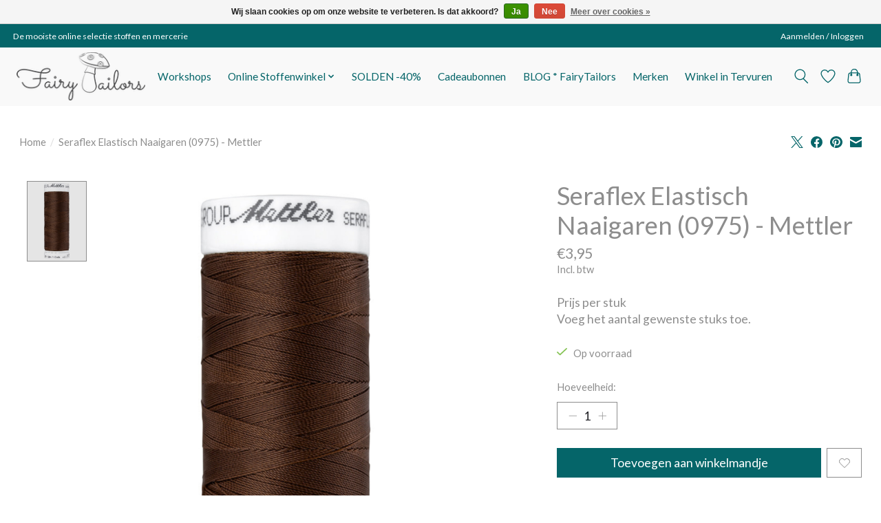

--- FILE ---
content_type: text/css; charset=UTF-8
request_url: https://cdn.webshopapp.com/shops/332497/themes/174583/assets/settings.css?2026010622043520210104192718
body_size: 373
content:
:root {
  --color-primary: #056569;
  --color-bg: #ffffff;
  --color-contrast-higher: #8d8d8d;
  --color-contrast-high: rgba(#8d8d8d, .75);
  --color-contrast-medium: rgba(#8d8d8d, .5);
  --color-contrast-lower: rgba(#8d8d8d, .15);
  --font-primary: Lato;
  --font-headings: Lato;
}
.color-contrast-medium {
  color: rgba(141, 141, 141, 0.5);
}
.color-contrast-low {
  color: rgba(141, 141, 141, 0.3);
}
.bg-contrast-lower, .bones__line, .s-tabs__list::after {
  background-color: rgba(141, 141, 141, 0.15);
}
.main-header__top-section {
  background-color: #056569;
  color: #ffffff;
}
.main-header__top-section .main-header__link, .main-header__top-section .main-header__link:hover {
  color: #ffffff;
}
.main-header__logo {
  height: 70px;
}
.main-header__mobile-content .main-header__logo {
  height: 52.5px;
}
.main-header__nav::before {
  height: calc(52.5px + (var(--space-xxs) *2));
}
.main-header--mobile .main-header__item:not(:last-child) {
  border-bottom: 1px solid rgba(5, 101, 105, 0.2);
}
.main-header--mobile .main-header__dropdown, .main-footer .border-top, .main-footer.border-top {
  border-top: 1px solid rgba(5, 101, 105, 0.2);
}
.btn--primary {
  background-color: #056569;
  color: #ffffff;
}
.btn--primary:hover {
  background-color: rgba(5, 101, 105, 0.65);
}
.bundle__plus {
  background-color: #056569;
  color: #ffffff;
}
body {
  background-color: #ffffff;
  color: #8d8d8d;
}
.bg {
  background-color: #ffffff;
}
.main-header:not(.main-header--transparent), .main-footer, .coming-soon {
  background-color: #f9f9f9;
  color: #056569;
  --color-bg: #f9f9f9;
}
.main-header__search-form.bg {
  background-color: #f9f9f9;
}
@media (min-width: 64rem) {
  .dropdown__menu, .main-header__dropdown {
    background-color: #ffffff;
  }
  .main-header__dropdown-link {
    color: #8d8d8d;
  }
}


--- FILE ---
content_type: text/css; charset=UTF-8
request_url: https://cdn.webshopapp.com/shops/332497/themes/174583/assets/custom.css?2026010622043520210104192718
body_size: 405
content:
/* 20260106220239 - v2 */
.gui,
.gui-block-linklist li a {
  color: #8d8d8d;
}

.gui-page-title,
.gui a.gui-bold,
.gui-block-subtitle,
.gui-table thead tr th,
.gui ul.gui-products li .gui-products-title a,
.gui-form label,
.gui-block-title.gui-dark strong,
.gui-block-title.gui-dark strong a,
.gui-content-subtitle {
  color: #000000;
}

.gui-block-inner strong {
  color: #666666;
}

.gui a {
  color: #056569;
}

.gui-input.gui-focus,
.gui-text.gui-focus,
.gui-select.gui-focus {
  border-color: #056569;
  box-shadow: 0 0 2px #056569;
}

.gui-select.gui-focus .gui-handle {
  border-color: #056569;
}

.gui-block,
.gui-block-title,
.gui-buttons.gui-border,
.gui-block-inner,
.gui-image {
  border-color: #f9f9f9;
}

.gui-block-title {
  color: #000000;
  background-color: #ffffff;
}

.gui-content-title {
  color: #000000;
}

.gui-form .gui-field .gui-description span {
  color: #8d8d8d;
}

.gui-block-inner {
  background-color: #f4f4f4;
}

.gui-block-option {
  border-color: #fefefe;
  background-color: #fefefe;
}

.gui-block-option-block {
  border-color: #fefefe;
}

.gui-block-title strong {
  color: #000000;
}

.gui-line,
.gui-cart-sum .gui-line {
  background-color: #fcfcfc;
}

.gui ul.gui-products li {
  border-color: #fdfdfd;
}

.gui-block-subcontent,
.gui-content-subtitle {
  border-color: #fdfdfd;
}

.gui-faq,
.gui-login,
.gui-password,
.gui-register,
.gui-review,
.gui-sitemap,
.gui-block-linklist li,
.gui-table {
  border-color: #fdfdfd;
}

.gui-block-content .gui-table {
  border-color: #fefefe;
}

.gui-table thead tr th {
  border-color: #fcfcfc;
  background-color: #fefefe;
}

.gui-table tbody tr td {
  border-color: #fefefe;
}

.gui a.gui-button-large,
.gui a.gui-button-small {
  border-color: #056569;
  color: #ffffff;
  background-color: #056569;
}

.gui a.gui-button-large.gui-button-action,
.gui a.gui-button-small.gui-button-action {
  border-color: #056569;
  color: #ffffff;
  background-color: #056569;
}

.gui a.gui-button-large:active,
.gui a.gui-button-small:active {
  background-color: #045054;
  border-color: #045054;
}

.gui a.gui-button-large.gui-button-action:active,
.gui a.gui-button-small.gui-button-action:active {
  background-color: #045054;
  border-color: #045054;
}

.gui-input,
.gui-text,
.gui-select,
.gui-number {
  border-color: #f9f9f9;
  background-color: #ffffff;
}

.gui-select .gui-handle,
.gui-number .gui-handle {
  border-color: #f9f9f9;
}

.gui-number .gui-handle a {
  background-color: #ffffff;
}

.gui-input input,
.gui-number input,
.gui-text textarea,
.gui-select .gui-value {
  color: #8d8d8d;
}

.gui-progressbar {
  background-color: #e3c61c;
}

/* custom */
.flex.gap-md.margin-top-sm {display: none;}


--- FILE ---
content_type: text/javascript;charset=utf-8
request_url: https://www.fairytailors.be/services/stats/pageview.js?product=134445496&hash=3111
body_size: -413
content:
// SEOshop 19-01-2026 06:28:07